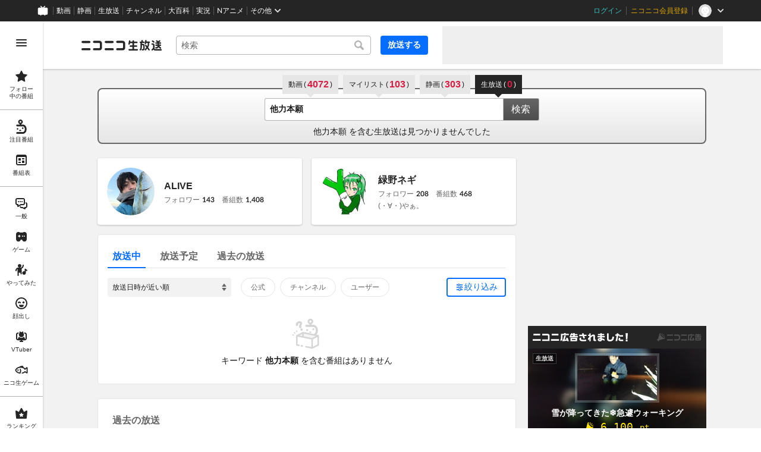

--- FILE ---
content_type: text/html
request_url: https://live.nicovideo.jp/search?keyword=%E4%BB%96%E5%8A%9B%E6%9C%AC%E9%A1%98&sort=point&filter=+%3Aonair%3A&cp_in=lvsrch_onair_sptg
body_size: 21070
content:
<!DOCTYPE html><html data-device-type="pc"><head><meta charSet="utf-8"/><script id="js-InputModeManager" src="https://nicolive.cdn.nimg.jp/relive/party2-bin/input-mode-checker_v18.4.1.09d27.js" async="" defer=""></script><link rel="Shortcut Icon" type="image/x-icon" href="https://nicolive.cdn.nimg.jp/relive/party1-static/images/common/favicon.afada.ico"/><link rel="icon" type="image/x-icon" href="https://nicolive.cdn.nimg.jp/relive/party1-static/images/common/favicon.afada.ico"/><link rel="preload" href="https://nicolive.cdn.nimg.jp/relive/party1-static/vendor/common/lato/latolatin-regular.113f6.woff2" as="font" type="font/woff2" crossorigin="anonymous"/><title>「他力本願」の検索結果 (1ページ目) - ニコニコ生放送</title><meta name="description" content="「他力本願」の検索結果を表示します。"/><meta property="og:title" content="「他力本願」の検索結果 (1ページ目) - ニコニコ生放送"/><meta property="og:description" content="「他力本願」の検索結果を表示します。"/><meta property="og:url" content="https://live.nicovideo.jp/search"/><meta property="og:site_name" content="ニコニコ生放送"/><meta property="og:type" content="website"/><meta property="og:image" content="https://nicolive.cdn.nimg.jp/relive/party1-static/images/common/og-image.406ab.png"/><link rel="alternate" media="only screen and (max-width: 640px)" href="https://sp.live.nicovideo.jp/search?q=%E4%BB%96%E5%8A%9B%E6%9C%AC%E9%A1%98&amp;status=onair"/><link rel="canonical" href="https://live.nicovideo.jp/search?keyword=%E4%BB%96%E5%8A%9B%E6%9C%AC%E9%A1%98&amp;status=onair"/><script>NicoGoogleTagManagerDataLayer = [{"user":{"user_id":null,"login_status":"not_login","member_status":null},"content":{"player_type":null,"category":null,"content_type":null}}];
(function(w,d,s,l,i){w[l]=w[l]||[];w[l].push({'gtm.start':
    new Date().getTime(),event:'gtm.js'});var f=d.getElementsByTagName(s)[0],
    j=d.createElement(s),dl=l!='dataLayer'?'&l='+l:'';j.async=true;j.src=
    'https://www.googletagmanager.com/gtm.js?id='+i+dl;f.parentNode.insertBefore(j,f);
})(window,document,'script','NicoGoogleTagManagerDataLayer','GTM-KXT7G5G');</script><link rel="stylesheet" href="https://nicolive.cdn.nimg.jp/relive/party1-static/vendor/common/m-plus-rounded-1c/bold/font.css"/><link rel="stylesheet" href="https://nicolive.cdn.nimg.jp/relive/party1-static/vendor/common/m-plus-rounded-1c/regular/font.css"/><link rel="stylesheet" href="https://nicolive.cdn.nimg.jp/relive/search/stylesheets/styles.25c1bc556e.css"/><script src="https://nicolive.cdn.nimg.jp/relive/party1-bin/party1-static_v29.4.1.4545d.js" defer="" crossorigin="anonymous"></script><script src="https://nicolive.cdn.nimg.jp/relive/search/scripts/react.2404c5fdc4.js" defer="" crossorigin="anonymous"></script><script src="https://nicolive.cdn.nimg.jp/relive/search/scripts/vendors.1d8619e714.js" defer="" crossorigin="anonymous"></script><script src="https://nicolive.cdn.nimg.jp/relive/search/scripts/nico.649f88872a.js" defer="" crossorigin="anonymous"></script><script src="https://nicolive.cdn.nimg.jp/relive/search/scripts/pc-search.09679322bb.js" defer="" crossorigin="anonymous"></script><script type="text/javascript"> (function(c,l,a,r,i,t,y){
        c[a]=c[a]||function(){(c[a].q=c[a].q||[]).push(arguments)};
        t=l.createElement(r);t.async=1;t.src="https://www.clarity.ms/tag/"+i;
        y=l.getElementsByTagName(r)[0];y.parentNode.insertBefore(t,y);
    })(window, document, "clarity", "script", "cndz8elzty");</script></head><body><noscript><iframe src="https://www.googletagmanager.com/ns.html?id=GTM-KXT7G5G" height="0" width="0" style="display:none;visibility:hidden"></iframe></noscript><div id="root"><link rel="preload" as="image" href="https://secure-dcdn.cdn.nimg.jp/nicoaccount/usericon/2251/22515225.jpg?1768990415"/><link rel="preload" as="image" href="https://secure-dcdn.cdn.nimg.jp/nicoaccount/usericon/709/7092976.jpg?1332663218"/><link rel="preload" as="image" href="https://nicolive.cdn.nimg.jp/relive/party1-static/images/common/empty-common-illust.2f63a.svg"/><link rel="preload" as="image" href="https://listing-thumbnail.live.nicovideo.jp/?url=https%3A%2F%2Fsecure-dcdn.cdn.nimg.jp%2Fcomch%2Fchannel-icon%2F128x128%2Fch2640729.jpg%3F1699289765"/><link rel="preload" as="image" href="https://secure-dcdn.cdn.nimg.jp/comch/channel-icon/128x128/ch2640729.jpg?1699289765"/><link rel="preload" as="image" href="https://listing-thumbnail.live.nicovideo.jp/?url=https%3A%2F%2Fimg.cdn.nimg.jp%2Fs%2Fnicochannel%2Flive%2F2613458%2F90cc8497-a857-4a17-a6d4-316e762ba3fd.jpg%2F128x128l_FFFFFFFF"/><link rel="preload" as="image" href="https://secure-dcdn.cdn.nimg.jp/comch/channel-icon/128x128/ch2613458.jpg?1700047810"/><link rel="preload" as="image" href="https://listing-thumbnail.live.nicovideo.jp/?url=https%3A%2F%2Fimg.cdn.nimg.jp%2Fs%2Fnicochannel%2Flive%2F2631752%2Fa7c3404d-8829-4c62-a219-06282e965ac0.jpg%2F128x128l_FFFFFFFF"/><link rel="preload" as="image" href="https://secure-dcdn.cdn.nimg.jp/comch/channel-icon/128x128/ch2631752.jpg?1699803902"/><div class="___search-page___aiQPG ga-ns-search-page ___list-page___cPFRB ___base-page___UQbgE ___overlay-area___FNo_C overlay-area" data-input-mode="mouse" data-overlay-role="root"><div id="page-top"></div><div class="___common-header___M5Sv_" id="common-header"></div><div class="___side-bar-overlay-area___E0NSG ___side-bar-overlay-area___edEI1 side-bar-overlay-area ___side-bar-overlay-area___KICu0 ___overlay-area___FNo_C overlay-area" data-side-bar-resident="true" data-side-bar-area-size="auto" data-overlay-role="root"><span aria-hidden="true" data-overlay-id="_R_ht_" data-overlay-role="focusHandler" style="z-index:-1;pointer-events:none;outline:none;overflow:hidden;width:1px;height:1px;margin-top:-1px;margin-left:-1px;display:block;position:fixed;top:50%;left:50%;transform:translate(-50%, -50%)" tabindex="0"> </span><span aria-hidden="true" data-overlay-id="_R_ht_" data-overlay-role="focusHandler" style="z-index:-1;pointer-events:none;outline:none;overflow:hidden;width:1px;height:1px;margin-top:-1px;margin-left:-1px;display:block;position:fixed;top:50%;left:50%;transform:translate(-50%, -50%)" tabindex="0"> </span><div class="___inner-content-area___tcsUC inner-content-area"><div class="___page-header-area___Tu8Pc ___page-header-area___s4V8e"><header class="___site-header___ZM6A0 ___site-header___XQ7i7 ga-ns-site-header ___site-header___QuryU"><a class="logo-anchor" href="https://live.nicovideo.jp/" aria-label="ニコニコ生放送"></a><div class="___program-navigation-tool___UqZow program-navigation-tool ___program-navigation-tool___UPGtY program-navigation-tool" data-search-form-focused="false"><form class="___search-form___WrtiM search-form ___search-word-send-form___BUven search-form"><div class="___combo-box___EYol8 combo-box ___search-word-combo-box___EkvSD search-box" role="combobox" aria-haspopup="true" aria-expanded="false"><div class="___popup-area___rbC2y popup-area"><input class="___text-box___jU0U8 text-box ___text-box___xg3pr text-box" aria-label="キーワード" placeholder="検索" autoComplete="off" type="text" value=""/></div></div><button class="___search-button___deRFf search-button" type="button"><svg aria-busy="true" style="display:none"></svg></button></form><a class="___program-broadcast-start-anchor___a7xtW program-broadcast-start-anchor ___program-broadcast-start-anchor___k9Orm" href="https://live.nicovideo.jp/create">放送する</a></div><aside class="ad-banner" id="header-ad"></aside></header><div></div></div><aside class="___ad-billboard___pfvkC ___ad-billboard___B6iIk ga-ns-ad-billboard ___ad-billboard___OHk0g" data-preallocate-space="false"><div id="billboard-ad" class="___billboard___eu39e ga-ns-banner"></div><div id="billboard-ad-close" class="___close-button___ktBK7"></div></aside><div class="___contents-area___ORyk3 ___contents-area___zLUjE"><div class="___search-input-area___gwZEQ"><ul class="___search-tab-list___zQiJD"><li class="___search-tab-item___DXYKg"><a class="___search-tab-anchor___rnmIO" href="https://www.nicovideo.jp/search/%E4%BB%96%E5%8A%9B%E6%9C%AC%E9%A1%98?track=nicolive_keyword"><span class="___service-name___AXeT0">動画</span><span class="___search-count___GvhyP" data-many="true"><span class="___parenthesis___w2mI1">(</span><span class="___search-count-value___VQa5i">4072</span><span class="___parenthesis___w2mI1">)</span></span></a></li><li class="___search-tab-item___DXYKg"><a class="___search-tab-anchor___rnmIO" href="https://www.nicovideo.jp/mylist_search/%E4%BB%96%E5%8A%9B%E6%9C%AC%E9%A1%98?track=nicolive_keyword"><span class="___service-name___AXeT0">マイリスト</span><span class="___search-count___GvhyP" data-many="true"><span class="___parenthesis___w2mI1">(</span><span class="___search-count-value___VQa5i">103</span><span class="___parenthesis___w2mI1">)</span></span></a></li><li class="___search-tab-item___DXYKg"><a class="___search-tab-anchor___rnmIO" href="https://seiga.nicovideo.jp/search/%E4%BB%96%E5%8A%9B%E6%9C%AC%E9%A1%98?track=nicolive_keyword"><span class="___service-name___AXeT0">静画</span><span class="___search-count___GvhyP" data-many="true"><span class="___parenthesis___w2mI1">(</span><span class="___search-count-value___VQa5i">303</span><span class="___parenthesis___w2mI1">)</span></span></a></li><li class="___search-tab-item___DXYKg"><span class="___search-tab-anchor___rnmIO" data-selected="true"><span class="___service-name___AXeT0">生放送</span><span class="___search-count___GvhyP"><span class="___parenthesis___w2mI1">(</span><span class="___search-count-value___VQa5i">0</span><span class="___parenthesis___w2mI1">)</span></span></span></li></ul><form class="___search-form___igHep"><div class="___search-word-combo-box___NHWVn" role="combobox" aria-haspopup="true" aria-expanded="false"><div class="___popup-area___rbC2y popup-area"><input class="___text-box___jU0U8 text-box ___text-box___xg3pr text-box" aria-label="キーワード" placeholder="キーワードやユーザー名で探す" autoComplete="off" type="text" value="他力本願"/></div></div><button type="submit" class="___search-form-submit-button___TfPFT">検索</button></form><div class="___search-result-area___XBXxo"><div class="___search-result___QxEi_"><p class="___search-result-summary___fbrXT"><span class="___keyword___pFFCg">他力本願</span><span class="___message-rest___OYjHp"> を含む生放送は見つかりませんでした</span></p></div></div></div><div class="___search-page-layout___RIWc_"><div class="___search-page-layout-main___GUPwY"><section class="___user-search-result-section___II78p user-search-result-section ga-ns-user-search-result-section ___user-search-result-section___ZFiCK user-search-result-section"><h2>ユーザー検索結果</h2><ul class="___user-card-list___zXzii ___user-card-list___UaQrT user-card-list ga-ns-user-card-list"><li><div class="___user-card___vD7OY user-card"><div class="___user-summary-section___n5PuB user-summary-section ___user-summary-section___FyAyO user-summary-section"><div class="thumbnail-area"><img class="___user-thumbnail___wZyd0 user-thumbnail ___image___csp3G image ___resource___Rvz1I resource" alt="" src="https://secure-dcdn.cdn.nimg.jp/nicoaccount/usericon/2251/22515225.jpg?1768990415"/></div><div class="main-area"><div class="user-information-area"><div class="user-name-area"><span class="___user-name___bhzPk user-name ___user-name___ximuB user-name"><span class="inner-content"><a class="label" href="https://www.nicovideo.jp/user/22515225/live_programs?ref=SearchPage-UserSearchResultSection-UserCardList-Anchor">ALIVE</a></span></span></div><section class="___user-status-section___V11Oe user-status-section ___user-status-section___GM9n9 user-status-section"><div class="___follower-count___HV7Ro follower-count ___statistics-item___RfpEf statistics-item"><span class="___label___aekLP label">フォロワー</span><span class="___number___QCAj0 number" data-value="143">143</span></div><div class="___program-count___CGG97 program-count ___statistics-item___RfpEf statistics-item"><span class="___label___aekLP label">番組数</span><span class="___number___QCAj0 number" data-value="1408">1,408</span></div></section></div></div></div></div></li><li><div class="___user-card___vD7OY user-card"><div class="___user-summary-section___n5PuB user-summary-section ___user-summary-section___FyAyO user-summary-section"><div class="thumbnail-area"><img class="___user-thumbnail___wZyd0 user-thumbnail ___image___csp3G image ___resource___Rvz1I resource" alt="" src="https://secure-dcdn.cdn.nimg.jp/nicoaccount/usericon/709/7092976.jpg?1332663218"/></div><div class="main-area"><div class="user-information-area"><div class="user-name-area"><span class="___user-name___bhzPk user-name ___user-name___ximuB user-name"><span class="inner-content"><a class="label" href="https://www.nicovideo.jp/user/7092976/live_programs?ref=SearchPage-UserSearchResultSection-UserCardList-Anchor">緑野ネギ</a></span></span></div><section class="___user-status-section___V11Oe user-status-section ___user-status-section___GM9n9 user-status-section"><div class="___follower-count___HV7Ro follower-count ___statistics-item___RfpEf statistics-item"><span class="___label___aekLP label">フォロワー</span><span class="___number___QCAj0 number" data-value="208">208</span></div><div class="___program-count___CGG97 program-count ___statistics-item___RfpEf statistics-item"><span class="___label___aekLP label">番組数</span><span class="___number___QCAj0 number" data-value="468">468</span></div></section></div><div class="profile-area"><p class="___profile-content___uRDo4 profile-content">(・∀・)やぁ。</p></div></div></div></div></li></ul></section><div class="___program-search-result___omiL_ program-search-result ga-ns-program-search-result ___program-search-result___S2QRQ"><div class="___search-page-search-header___ZfAVd"><ul class="___search-page-search-header-list___YEiNs"><li class="___search-page-search-header-item___q6083"><label class="___search-page-search-header-button___gv7Bz"><input type="radio" class="___search-page-search-header-button-input___aacNq" form="searchForm" readOnly="" name="status" checked="" value="onair"/><div class="___search-page-search-header-button-content___eKkWo">放送中</div></label></li><li class="___search-page-search-header-item___q6083"><label class="___search-page-search-header-button___gv7Bz"><input type="radio" class="___search-page-search-header-button-input___aacNq" form="searchForm" readOnly="" name="status" value="reserved"/><div class="___search-page-search-header-button-content___eKkWo">放送予定</div></label></li><li class="___search-page-search-header-item___q6083"><label class="___search-page-search-header-button___gv7Bz"><input type="radio" class="___search-page-search-header-button-input___aacNq" form="searchForm" readOnly="" name="status" value="past"/><div class="___search-page-search-header-button-content___eKkWo">過去の放送</div></label></li></ul></div><div class="___search-filter___yXBzT"><select class="___sort-select-box___hq5_w" name="sortOrder" form="searchForm"><option value="recentDesc" label="放送日時が近い順" selected="">放送日時が近い順</option><option value="recentAsc" label="放送日時が遠い順">放送日時が遠い順</option><option value="timeshiftCountDesc" label="タイムシフト予約数が多い順">タイムシフト予約数が多い順</option><option value="timeshiftCountAsc" label="タイムシフト予約数が少ない順">タイムシフト予約数が少ない順</option><option value="viewCountDesc" label="来場者数が多い順">来場者数が多い順</option><option value="viewCountAsc" label="来場者数が少ない順">来場者数が少ない順</option><option value="commentCountDesc" label="コメント数が多い順">コメント数が多い順</option><option value="commentCountAsc" label="コメント数が少ない順">コメント数が少ない順</option><option value="userLevelDesc" label="ユーザーレベルが高い順">ユーザーレベルが高い順</option><option value="userLevelAsc" label="ユーザーレベルが低い順">ユーザーレベルが低い順</option></select><div class="___provider-checkbox-list___DRDGe"><label class="___provider-checkbox___GRe_M"><input form="searchForm" class="___provider-checkbox-input___YiHCT" type="checkbox" name="providerTypes" value="official"/><div class="___provider-checkbox-label-text___VrMRO">公式</div></label><label class="___provider-checkbox___GRe_M"><input form="searchForm" class="___provider-checkbox-input___YiHCT" type="checkbox" name="providerTypes" value="channel"/><div class="___provider-checkbox-label-text___VrMRO">チャンネル</div></label><label class="___provider-checkbox___GRe_M"><input form="searchForm" class="___provider-checkbox-input___YiHCT" type="checkbox" name="providerTypes" value="community"/><div class="___provider-checkbox-label-text___VrMRO">ユーザー</div></label></div><div class="___additional-filter___H6OFM"><button class="___additional-filter-toggle-button___v2wd7" data-selected="false" data-active="false">絞り込み</button></div></div><ul class="___program-card-list___FhfDe"><div class="___result-information___oq_V0" data-code="empty" data-log-level="info"><div class="illustration-area"><img alt="" src="https://nicolive.cdn.nimg.jp/relive/party1-static/images/common/empty-common-illust.2f63a.svg"/></div><p class="reason-message">キーワード <em>他力本願</em> を含む番組はありません</p></div></ul></div><div class="___program-search-result___omiL_ program-search-result ga-ns-program-search-result ___program-search-result___S2QRQ"><div class="___search-page-search-header___ZfAVd"><ul class="___search-page-search-header-list___YEiNs"><li class="___search-page-search-header-item___q6083"><label class="___search-page-search-header-button___gv7Bz"><input type="radio" class="___search-page-search-header-button-input___aacNq" form="searchForm" readOnly="" name="status" value="past"/><div class="___search-page-search-header-button-content___eKkWo">過去の放送</div></label></li></ul></div><ul class="___program-card-list___FhfDe"><li class="___program-card___fbQM4"><a class="___program-card-thumbnail___xfBP9 program-card-thumbnail" href="https://live.nicovideo.jp/watch/lv349330180" data-status-type="ENDED"><img class="___thumbnail___hf4oj thumbnail" alt="" src="https://listing-thumbnail.live.nicovideo.jp/?url=https%3A%2F%2Fsecure-dcdn.cdn.nimg.jp%2Fcomch%2Fchannel-icon%2F128x128%2Fch2640729.jpg%3F1699289765"/><img class="___cover-thumbnail___JL7gM cover-thumbnail" alt=""/><div class="___state___BVpJp state"><span class="___status___sr0pC status" data-status-type="ENDED">公開終了</span></div></a><div class="___program-card-detail___w2qLH"><h1 class="___program-card-title___J1J4Y"><a class="___program-card-title-anchor___NhC05" href="https://live.nicovideo.jp/watch/lv349330180" title="第77回 稲垣成弥公式チャンネル「稲垣成弥の他力本願」"><div class="___program-label-list___xuYbx ___program-label-list___Okk7c program-label-list" data-provider-type="channel" data-pay-program="true"><span class="___program-provider-type-label___D7SVn ___program-label___yPBqP program-label program-provider-type-label" data-provider-type="channel">CH</span><span class="___pay-program-label___RM9wX ___program-label___yPBqP program-label pay-program-label" data-kind="partiallyFree">一部無料</span></div><span class="___program-title-text___IYOe3">第77回 稲垣成弥公式チャンネル「稲垣成弥の他力本願」</span></a></h1><p class="___program-card-description___jU2NE">12月16日（火）19時より配信させて頂きます。当日万が一、時間帯が変更となる場合は稲垣成弥Staf...</p><div class="___program-card-provider___R79QC"><figure class="___program-card-provider-icon___BPWuu"><a class="___program-card-provider-name-link___cNyPH" href="https://ch.nicovideo.jp/ch2640729" target="_blank" rel="noopener"><img class="___program-card-provider-icon-image___MkdEk" src="https://secure-dcdn.cdn.nimg.jp/comch/channel-icon/128x128/ch2640729.jpg?1699289765" alt=""/></a></figure><div class="___program-card-provider-detail___qmb1z"><p class="___program-card-provider-name___UORSd"><a class="___program-card-provider-name-link___cNyPH" href="https://ch.nicovideo.jp/ch2640729" target="_blank" rel="noopener">稲垣成弥公式チャンネル</a></p><a class="___program-card-provider-other-program___jnoSl" href="https://live.nicovideo.jp/search?keyword=%E4%BB%96%E5%8A%9B%E6%9C%AC%E9%A1%98&amp;status=past&amp;disableGrouping=true&amp;channelId=ch2640729">他<!-- -->76<!-- -->件の放送</a></div></div></div><div class="___action-area___bhfyG"><div class="___menu-popup-control___MuSex menu-popup-control"><button class="___toggle-button___Ayew9 toggle-button" aria-controls="_R_6p9jfht_" data-role="button" aria-haspopup="true" aria-expanded="false" aria-pressed="false" aria-label="メニュー" type="button"></button></div></div></li><li class="___program-card___fbQM4"><a class="___program-card-thumbnail___xfBP9 program-card-thumbnail" href="https://live.nicovideo.jp/watch/lv342969562" data-status-type="ENDED"><img class="___thumbnail___hf4oj thumbnail" alt="" src="https://listing-thumbnail.live.nicovideo.jp/?url=https%3A%2F%2Fimg.cdn.nimg.jp%2Fs%2Fnicochannel%2Flive%2F2613458%2F90cc8497-a857-4a17-a6d4-316e762ba3fd.jpg%2F128x128l_FFFFFFFF"/><img class="___cover-thumbnail___JL7gM cover-thumbnail" alt=""/><div class="___state___BVpJp state"><span class="___status___sr0pC status" data-status-type="ENDED">公開終了</span></div></a><div class="___program-card-detail___w2qLH"><h1 class="___program-card-title___J1J4Y"><a class="___program-card-title-anchor___NhC05" href="https://live.nicovideo.jp/watch/lv342969562" title="[会員限定]新幕末ラジオ　第157回"><div class="___program-label-list___xuYbx ___program-label-list___Okk7c program-label-list" data-provider-type="channel" data-pay-program="true"><span class="___program-provider-type-label___D7SVn ___program-label___yPBqP program-label program-provider-type-label" data-provider-type="channel">CH</span><span class="___pay-program-label___RM9wX ___program-label___yPBqP program-label pay-program-label" data-kind="memberFree">会員無料</span></div><span class="___program-title-text___IYOe3">[会員限定]新幕末ラジオ　第157回</span></a></h1><p class="___program-card-description___jU2NE">そろそろアレですかね。ナニです。超。</p><div class="___program-card-provider___R79QC"><figure class="___program-card-provider-icon___BPWuu"><a class="___program-card-provider-name-link___cNyPH" href="https://ch.nicovideo.jp/ch2613458" target="_blank" rel="noopener"><img class="___program-card-provider-icon-image___MkdEk" src="https://secure-dcdn.cdn.nimg.jp/comch/channel-icon/128x128/ch2613458.jpg?1700047810" alt=""/></a></figure><div class="___program-card-provider-detail___qmb1z"><p class="___program-card-provider-name___UORSd"><a class="___program-card-provider-name-link___cNyPH" href="https://ch.nicovideo.jp/ch2613458" target="_blank" rel="noopener">幕末志士</a></p></div></div></div><div class="___action-area___bhfyG"><div class="___menu-popup-control___MuSex menu-popup-control"><button class="___toggle-button___Ayew9 toggle-button" aria-controls="_R_799jfht_" data-role="button" aria-haspopup="true" aria-expanded="false" aria-pressed="false" aria-label="メニュー" type="button"></button></div></div></li><li class="___program-card___fbQM4"><a class="___program-card-thumbnail___xfBP9 program-card-thumbnail" href="https://live.nicovideo.jp/watch/lv331879859" data-status-type="ENDED"><img class="___thumbnail___hf4oj thumbnail" alt="" src="https://listing-thumbnail.live.nicovideo.jp/?url=https%3A%2F%2Fimg.cdn.nimg.jp%2Fs%2Fnicochannel%2Flive%2F2631752%2Fa7c3404d-8829-4c62-a219-06282e965ac0.jpg%2F128x128l_FFFFFFFF"/><img class="___cover-thumbnail___JL7gM cover-thumbnail" alt=""/><div class="___state___BVpJp state"><span class="___status___sr0pC status" data-status-type="ENDED">公開終了</span></div></a><div class="___program-card-detail___w2qLH"><h1 class="___program-card-title___J1J4Y"><a class="___program-card-title-anchor___NhC05" href="https://live.nicovideo.jp/watch/lv331879859" title="【生実況】モンスターハンターライズでサバイバル(＾ﾟωﾟ＾)"><div class="___program-label-list___xuYbx ___program-label-list___Okk7c program-label-list" data-provider-type="channel"><span class="___program-provider-type-label___D7SVn ___program-label___yPBqP program-label program-provider-type-label" data-provider-type="channel">CH</span></div><span class="___program-title-text___IYOe3">【生実況】モンスターハンターライズでサバイバル(＾ﾟωﾟ＾)</span></a></h1><p class="___program-card-description___jU2NE">いろいろと素材が欲しい！(＾ﾟωﾟ＾)
みんなオラに力を分けてくれ！（他力本願）

Twitter:...</p><div class="___program-card-provider___R79QC"><figure class="___program-card-provider-icon___BPWuu"><a class="___program-card-provider-name-link___cNyPH" href="https://ch.nicovideo.jp/ch2631752" target="_blank" rel="noopener"><img class="___program-card-provider-icon-image___MkdEk" src="https://secure-dcdn.cdn.nimg.jp/comch/channel-icon/128x128/ch2631752.jpg?1699803902" alt=""/></a></figure><div class="___program-card-provider-detail___qmb1z"><p class="___program-card-provider-name___UORSd"><a class="___program-card-provider-name-link___cNyPH" href="https://ch.nicovideo.jp/ch2631752" target="_blank" rel="noopener">栗御飯の森</a></p></div></div></div><div class="___action-area___bhfyG"><div class="___menu-popup-control___MuSex menu-popup-control"><button class="___toggle-button___Ayew9 toggle-button" aria-controls="_R_7p9jfht_" data-role="button" aria-haspopup="true" aria-expanded="false" aria-pressed="false" aria-label="メニュー" type="button"></button></div></div></li></ul></div><div class="___program-search-result___omiL_ program-search-result ga-ns-program-search-result ___program-search-result___S2QRQ"><div class="___search-page-search-header___ZfAVd"><ul class="___search-page-search-header-list___YEiNs"><li class="___search-page-search-header-item___q6083"><label class="___search-page-search-header-button___gv7Bz"><input type="radio" class="___search-page-search-header-button-input___aacNq" form="searchForm" readOnly="" name="status" value="reserved"/><div class="___search-page-search-header-button-content___eKkWo">放送予定</div></label></li></ul></div><ul class="___program-card-list___FhfDe"><li class="___program-card___fbQM4"><a class="___program-card-thumbnail___xfBP9 program-card-thumbnail" href="https://live.nicovideo.jp/watch/lv349686732" data-status-type="RELEASED"><img class="___thumbnail___hf4oj thumbnail" alt="" src="https://listing-thumbnail.live.nicovideo.jp/?url=https%3A%2F%2Fsecure-dcdn.cdn.nimg.jp%2Fcomch%2Fchannel-icon%2F128x128%2Fch2640729.jpg%3F1699289765"/><img class="___cover-thumbnail___JL7gM cover-thumbnail" alt=""/><div class="___state___BVpJp state"><span class="___status___sr0pC status" data-status-type="RELEASED">放送予定</span></div></a><div class="___program-card-detail___w2qLH"><h1 class="___program-card-title___J1J4Y"><a class="___program-card-title-anchor___NhC05" href="https://live.nicovideo.jp/watch/lv349686732" title="第78回 稲垣成弥公式チャンネル「稲垣成弥の他力本願」"><div class="___program-label-list___xuYbx ___program-label-list___Okk7c program-label-list" data-provider-type="channel" data-pay-program="true"><span class="___program-provider-type-label___D7SVn ___program-label___yPBqP program-label program-provider-type-label" data-provider-type="channel">CH</span><span class="___pay-program-label___RM9wX ___program-label___yPBqP program-label pay-program-label" data-kind="memberFree">会員無料</span></div><span class="___program-title-text___IYOe3">第78回 稲垣成弥公式チャンネル「稲垣成弥の他力本願」</span></a></h1><p class="___program-card-description___jU2NE">1月27日（火）18時より配信させて頂きます。先月と開始時間が異なりますのでお気を付けくださいませ。...</p><div class="___program-card-provider___R79QC"><figure class="___program-card-provider-icon___BPWuu"><a class="___program-card-provider-name-link___cNyPH" href="https://ch.nicovideo.jp/ch2640729" target="_blank" rel="noopener"><img class="___program-card-provider-icon-image___MkdEk" src="https://secure-dcdn.cdn.nimg.jp/comch/channel-icon/128x128/ch2640729.jpg?1699289765" alt=""/></a></figure><div class="___program-card-provider-detail___qmb1z"><p class="___program-card-provider-name___UORSd"><a class="___program-card-provider-name-link___cNyPH" href="https://ch.nicovideo.jp/ch2640729" target="_blank" rel="noopener">稲垣成弥公式チャンネル</a></p></div></div></div><div class="___action-area___bhfyG"><div class="___menu-popup-control___MuSex menu-popup-control"><button class="___toggle-button___Ayew9 toggle-button" aria-controls="_R_3ppjfht_" data-role="button" aria-haspopup="true" aria-expanded="false" aria-pressed="false" aria-label="メニュー" type="button"></button></div></div></li></ul></div></div><div class="___search-page-layout-sub___QcNnb"><aside class="___side-banner-north___N1GvR ___side-banner___OdcEE" id="side-banner-north"></aside><aside class="___side-banner-south___Bblr4 ___side-banner___OdcEE" id="side-banner-south"></aside></div></div></div><div class="___footer-area___G1O7a ___footer-area___Y1k1R ___footer-area___dak15"><aside class="___ad-footer___FBnmy ___ad-footer___GDbrS ga-ns-ad-footer" id="footer-ad"></aside><nav class="___site-utility-footer___bgh5t ___site-utility-footer___B_Est ___site-utility-footer___JzX1p ga-ns-site-utility-footer ___site-utility-footer___jMAkt"><a class="___page-top-anchor___EECF0" href="#page-top">Page Top</a><a class="___feedback-anchor___bvDbz feedback-anchor" href="https://www.nicovideo.jp/feedback/live_search" target="_blank" rel="noopener">フィードバック</a></nav></div><div class="___page-footer-area___YMUUq ___page-footer-area___L_nlW ___page-footer-area___QUBk7"><div class="___site-footer____YKJo ___site-footer___AkMWQ ga-ns-site-footer ___site-footer___bNgP6"><ul class="___section-menu___KU_tz"><li><ul class="___menu-section___gMHHw"><li><a class="___menu-item-anchor___o8g4E" href="https://qa.nicovideo.jp/faq/show/5008?site_domain=default" target="_blank" rel="noopener">ご意見・ご要望</a></li><li><a class="___menu-item-anchor___o8g4E" href="https://qa.nicovideo.jp/faq/show/15833?site_domain=default" target="_blank" rel="noopener">不具合報告</a></li><li><a class="___menu-item-anchor___o8g4E" href="https://qa.nicovideo.jp/category/show/417?site_domain=default" target="_blank" rel="noopener">ヘルプ</a></li><li><a class="___menu-item-anchor___o8g4E" href="https://qa.nicovideo.jp/faq/show/1112?site_domain=default" target="_blank" rel="noopener">動作環境</a></li><li><a class="___menu-item-anchor___o8g4E" href="https://site.live.nicovideo.jp/rule.html" target="_blank" rel="noopener">利用規約</a></li><li><a class="___menu-item-anchor___o8g4E" href="https://site.live.nicovideo.jp/help/guideline.pdf" target="_blank" rel="noopener">ガイドライン(PDF)</a></li></ul></li><li><ul class="___menu-section___gMHHw"><li><a class="___menu-item-anchor___o8g4E" href="https://site.live.nicovideo.jp/watch.html" target="_blank" rel="noopener">視聴の楽しみ方</a></li><li><a class="___menu-item-anchor___o8g4E" href="https://site.live.nicovideo.jp/broadcast.html" target="_blank" rel="noopener">放送をするには</a></li><li><a class="___menu-item-anchor___o8g4E" href="https://site.live.nicovideo.jp/cruise.html?ref=footer" target="_blank" rel="noopener">ニコ生クルーズ</a></li></ul></li><li><ul class="___menu-section___gMHHw"><li><a class="___menu-item-anchor___o8g4E" href="http://rcp-smile.nicovideo.jp/static/rule/" target="_blank" rel="noopener">権利者法人の皆様へ</a></li><li><a class="___menu-item-anchor___o8g4E" href="https://license-search.nicovideo.jp/" target="_blank" rel="noopener">生放送に使用できる音源の検索</a></li><li><a class="___menu-item-anchor___o8g4E" href="https://ch.nicovideo.jp/start" target="_blank" rel="noopener">団体・企業ページ開設について</a></li></ul></li><li><ul class="___menu-section___gMHHw"><li><a class="___menu-item-anchor___o8g4E" href="https://site.nicovideo.jp/sales_ads/ad_product/?ref=live_footer" target="_blank" rel="noopener">広告出稿に関して</a></li><li><a class="___menu-item-anchor___o8g4E" href="https://qa.nicovideo.jp/faq/show/23466?site_domain=default" target="_blank" rel="noopener">任天堂著作物の利用に関するガイドライン</a></li></ul></li></ul><small class="___copyright___fCKRr">© DWANGO Co., Ltd.</small></div></div></div><span aria-hidden="true" data-overlay-id="_R_ht_" data-overlay-role="focusHandler" style="z-index:-1;pointer-events:none;outline:none;overflow:hidden;width:1px;height:1px;margin-top:-1px;margin-left:-1px;display:block;position:fixed;top:50%;left:50%;transform:translate(-50%, -50%)" tabindex="0"> </span><span aria-hidden="true" data-overlay-id="_R_ht_" data-overlay-role="focusHandler" style="z-index:-1;pointer-events:none;outline:none;overflow:hidden;width:1px;height:1px;margin-top:-1px;margin-left:-1px;display:block;position:fixed;top:50%;left:50%;transform:translate(-50%, -50%)" tabindex="0"> </span><div class="___overlay___LN54c overlay" data-overlay-role="cover"></div><div class="___overlay-layer-area___KFNBX ___overlay-area___FNo_C overlay-area overlay-layer-area" data-overlay-role="root"><div class="___outer-content-area___iIyQY outer-content-area"><div class="___side-bar-area___g2IeQ side-bar-area"><div class="___fpnr-menu-panel-area___qVuxQ" data-fpnr-menu-panel-rendering-area="true"></div><div class="___color-theme-setting-menu-area___ssi7N" data-color-theme-setting-menu-rendering-area="true"></div></div></div></div></div><div data-fullscreen-namespace="base-page" class="___feedback-area___D6_u7 ___feedback-area___BxwfV feedback-area"><div class="___snack-bar___coD8Z ___snack-bar___u96SF ___snack-bar___z_1sg" aria-hidden="true" data-update-version="1"></div></div></div><div class="___tooltip-layer___qdOIV tooltip-layer" style="position:fixed;top:0;left:0;pointer-events:none;z-index:9999"><div class="___tooltip___W8NzW tooltip"></div></div></div><script id="embedded-data" data-props="{&quot;userMute&quot;:{&quot;targets&quot;:[]},&quot;site&quot;:{&quot;locale&quot;:&quot;ja_JP&quot;,&quot;currentRootRelativeUrl&quot;:&quot;&quot;,&quot;nicolive&quot;:{&quot;baseUrl&quot;:{&quot;pc&quot;:&quot;https://live.nicovideo.jp/&quot;,&quot;sp&quot;:&quot;https://sp.live.nicovideo.jp/&quot;}},&quot;serverTime&quot;:1769027098081,&quot;apiBaseUrl&quot;:&quot;https://live.nicovideo.jp/&quot;,&quot;pollingApiBaseUrl&quot;:&quot;https://papi.live.nicovideo.jp/&quot;,&quot;staticResourceBaseUrl&quot;:&quot;https://nicolive.cdn.nimg.jp/relive/search/&quot;,&quot;topPageUrl&quot;:&quot;https://live.nicovideo.jp/&quot;,&quot;programCreatePageUrl&quot;:&quot;https://live.nicovideo.jp/create&quot;,&quot;programEditPageUrl&quot;:&quot;https://live.nicovideo.jp/edit&quot;,&quot;myPageUrl&quot;:&quot;https://live.nicovideo.jp/my&quot;,&quot;rankingPageUrl&quot;:&quot;https://live.nicovideo.jp/ranking&quot;,&quot;searchPageUrl&quot;:&quot;https://live.nicovideo.jp/search&quot;,&quot;focusPageUrl&quot;:&quot;https://live.nicovideo.jp/focus&quot;,&quot;followedProgramsPageUrl&quot;:&quot;https://live.nicovideo.jp/follow&quot;,&quot;timetablePageUrl&quot;:&quot;https://live.nicovideo.jp/timetable&quot;,&quot;programArchivePageUrl&quot;:&quot;https://live.nicovideo.jp/watch/archive&quot;,&quot;programWatchPageUrl&quot;:&quot;https://live.nicovideo.jp/watch/&quot;,&quot;recentPageUrl&quot;:&quot;https://live.nicovideo.jp/recent&quot;,&quot;namaGamePageUrl&quot;:&quot;https://site.live.nicovideo.jp/recent/namagame.html&quot;,&quot;familyService&quot;:{&quot;account&quot;:{&quot;loginPageUrl&quot;:&quot;https://account.nicovideo.jp/login&quot;,&quot;logoutPageUrl&quot;:&quot;https://live.nicovideo.jp/logout&quot;,&quot;accountRegistrationPageUrl&quot;:&quot;https://account.nicovideo.jp/register&quot;,&quot;accountSettingPageUrl&quot;:&quot;https://account.nicovideo.jp/my/account&quot;,&quot;premiumMemberRegistrationPageUrl&quot;:&quot;https://account.nicovideo.jp/premium/register&quot;,&quot;contactsPageUrl&quot;:&quot;https://account.nicovideo.jp/my/contacts&quot;,&quot;verifyEmailsPageUrl&quot;:&quot;&quot;,&quot;profileRegistrationPageUrl&quot;:&quot;&quot;,&quot;trackingParams&quot;:{&quot;siteId&quot;:&quot;nicolive&quot;,&quot;pageId&quot;:&quot;search&quot;,&quot;mode&quot;:&quot;landing&quot;},&quot;premiumMeritPageUrl&quot;:&quot;https://premium.nicovideo.jp/&quot;,&quot;securitySettingPageUrl&quot;:&quot;&quot;},&quot;app&quot;:{&quot;topPageUrl&quot;:&quot;https://app.nicovideo.jp/&quot;},&quot;channel&quot;:{&quot;topPageUrl&quot;:&quot;https://ch.nicovideo.jp/&quot;,&quot;forOrganizationAndCompanyPageUrl&quot;:&quot;https://ch.nicovideo.jp/start&quot;,&quot;publicApiBaseUrl&quot;:&quot;https://public-api.ch.nicovideo.jp/&quot;},&quot;commons&quot;:{&quot;topPageUrl&quot;:&quot;https://commons.nicovideo.jp/&quot;,&quot;cpp&quot;:{&quot;frontApiBaseUrl&quot;:&quot;https://public-api.commons.nicovideo.jp/&quot;}},&quot;dic&quot;:{&quot;topPageUrl&quot;:&quot;https://dic.nicovideo.jp/&quot;},&quot;gift&quot;:{&quot;topPageUrl&quot;:&quot;https://gift.nicovideo.jp&quot;},&quot;help&quot;:{&quot;liveHelpPageUrl&quot;:&quot;https://qa.nicovideo.jp/category/show/417?site_domain=default&quot;,&quot;systemRequirementsPageUrl&quot;:&quot;https://qa.nicovideo.jp/faq/show/1112?site_domain=default&quot;,&quot;nintendoGuidelinePageUrl&quot;:&quot;https://qa.nicovideo.jp/faq/show/23466?site_domain=default&quot;},&quot;ichiba&quot;:{&quot;topPageUrl&quot;:&quot;https://ichiba.nicovideo.jp/&quot;},&quot;news&quot;:{&quot;topPageUrl&quot;:&quot;https://news.nicovideo.jp/&quot;},&quot;nicoad&quot;:{&quot;topPageUrl&quot;:&quot;https://nicoad.nicovideo.jp/&quot;},&quot;niconico&quot;:{&quot;topPageUrl&quot;:&quot;https://www.nicovideo.jp/&quot;,&quot;userPageBaseUrl&quot;:&quot;https://www.nicovideo.jp/user&quot;},&quot;point&quot;:{&quot;topPageUrl&quot;:&quot;https://point.nicovideo.jp/index/bank/&quot;,&quot;purchasePageUrl&quot;:&quot;https://point.nicovideo.jp/index/asp/purchase_point&quot;},&quot;seiga&quot;:{&quot;topPageUrl&quot;:&quot;https://seiga.nicovideo.jp/&quot;,&quot;seigaPageBaseUrl&quot;:&quot;&quot;,&quot;comicPageBaseUrl&quot;:&quot;&quot;},&quot;site&quot;:{&quot;salesAdvertisingPageUrl&quot;:&quot;https://site.nicovideo.jp/sales_ads/ad_product/?ref=live_footer&quot;,&quot;liveAppDownloadPageUrl&quot;:&quot;&quot;,&quot;videoPremiereIntroductionPageUrl&quot;:&quot;https://site.nicovideo.jp/video_live_enjoy/&quot;,&quot;creatorMonetizationInformationPageUrl&quot;:&quot;&quot;},&quot;solid&quot;:{&quot;topPageUrl&quot;:&quot;https://3d.nicovideo.jp/&quot;},&quot;video&quot;:{&quot;topPageUrl&quot;:&quot;https://www.nicovideo.jp/video_top&quot;,&quot;myPageUrl&quot;:&quot;https://www.nicovideo.jp/my&quot;,&quot;uploadedVideoListPageUrl&quot;:&quot;https://garage.nicovideo.jp/niconico-garage/video/videos&quot;,&quot;watchPageBaseUrl&quot;:&quot;https://www.nicovideo.jp/watch&quot;,&quot;liveWatchHistoryPageUrl&quot;:&quot;https://www.nicovideo.jp/my/history/live&quot;,&quot;ownedTicketsPageUrl&quot;:&quot;https://www.nicovideo.jp/my/history/owned-tickets&quot;,&quot;purchasedSerialsPageUrl&quot;:&quot;https://www.nicovideo.jp/my/history/purchased-serials&quot;,&quot;timeshiftReservationsPageUrl&quot;:&quot;https://www.nicovideo.jp/my/timeshift-reservations&quot;,&quot;myBroadcastHistoryPageUrl&quot;:&quot;https://garage.nicovideo.jp/niconico-garage/live/history&quot;,&quot;programModeratorManagementPageUrl&quot;:&quot;https://garage.nicovideo.jp/niconico-garage/live/moderators&quot;},&quot;faq&quot;:{&quot;pageUrl&quot;:&quot;https://qa.nicovideo.jp/faq/show/5008?site_domain=default&quot;},&quot;bugreport&quot;:{&quot;pageUrl&quot;:&quot;https://qa.nicovideo.jp/faq/show/15833?site_domain=default&quot;},&quot;rightsControlProgram&quot;:{&quot;pageUrl&quot;:&quot;http://rcp-smile.nicovideo.jp/static/rule/&quot;},&quot;licenseSearch&quot;:{&quot;pageUrl&quot;:&quot;https://license-search.nicovideo.jp/&quot;},&quot;search&quot;:{&quot;suggestionApiUrl&quot;:&quot;https://sug.search.nicovideo.jp/&quot;},&quot;nicoex&quot;:{&quot;apiBaseUrl&quot;:&quot;&quot;},&quot;superichiba&quot;:{&quot;apiBaseUrl&quot;:&quot;&quot;,&quot;launchApiBaseUrl&quot;:&quot;&quot;,&quot;oroshiuriIchibaBaseUrl&quot;:&quot;&quot;},&quot;nAir&quot;:{&quot;topPageUrl&quot;:&quot;&quot;},&quot;akashic&quot;:{&quot;untrustedFrameUrl&quot;:&quot;&quot;},&quot;emotion&quot;:{&quot;baseUrl&quot;:&quot;&quot;},&quot;creatorSupport&quot;:{&quot;supporterRegistrationBaseUrl&quot;:&quot;https://creator-support.nicovideo.jp/registration&quot;},&quot;nicokoken&quot;:{&quot;topPageUrl&quot;:&quot;https://koken.nicovideo.jp/&quot;,&quot;helpPageUrl&quot;:&quot;&quot;},&quot;muteStore&quot;:{&quot;apiBaseUrl&quot;:&quot;https://mute-api.nicovideo.jp&quot;},&quot;astral&quot;:{&quot;watchEventLogBaseUrl&quot;:&quot;&quot;,&quot;sendLogAsTest&quot;:false},&quot;income&quot;:{&quot;topPageUrl&quot;:&quot;&quot;},&quot;nicoJk&quot;:{&quot;topPageUrl&quot;:&quot;https://originalnews.nico/464285&quot;},&quot;nAnime&quot;:{&quot;topPageUrl&quot;:&quot;https://anime.nicovideo.jp/live/index.html&quot;},&quot;mjk&quot;:{&quot;apiBaseUrl&quot;:&quot;https://mjk.nicovideo.jp/&quot;}},&quot;environments&quot;:{&quot;runningMode&quot;:&quot;client&quot;},&quot;relive&quot;:{&quot;apiBaseUrl&quot;:&quot;https://live2.nicovideo.jp/&quot;,&quot;channelApiBaseUrl&quot;:&quot;https://channel.live2.nicovideo.jp/&quot;},&quot;information&quot;:{&quot;maintenanceInformationPageUrl&quot;:&quot;&quot;},&quot;rule&quot;:{&quot;agreementPageUrl&quot;:&quot;https://site.live.nicovideo.jp/rule.html&quot;,&quot;guidelinePageUrl&quot;:&quot;https://site.live.nicovideo.jp/help/guideline.pdf&quot;},&quot;spec&quot;:{&quot;watchUsageAndDevicePageUrl&quot;:&quot;https://site.live.nicovideo.jp/watch.html&quot;,&quot;broadcastUsageDevicePageUrl&quot;:&quot;https://site.live.nicovideo.jp/broadcast.html&quot;,&quot;broadcastTutorialPageUrl&quot;:&quot;https://site.live.nicovideo.jp/broadcast_tutorial/index.html&quot;,&quot;cruisePageUrl&quot;:&quot;https://site.live.nicovideo.jp/cruise.html&quot;},&quot;ad&quot;:{&quot;adsApiBaseUrl&quot;:&quot;https://ads.nicovideo.jp/&quot;},&quot;recommendReactionLog&quot;:{&quot;publicApiBaseUrl&quot;:&quot;https://log.recommend.nicovideo.jp&quot;},&quot;frontendId&quot;:9,&quot;frontendVersion&quot;:&quot;19.9.3&quot;,&quot;party1staticBaseUrl&quot;:&quot;https://nicolive.cdn.nimg.jp/relive/party1-static/&quot;,&quot;party1binBaseUrl&quot;:&quot;https://nicolive.cdn.nimg.jp/relive/party1-bin/&quot;,&quot;party2binBaseUrl&quot;:&quot;https://nicolive.cdn.nimg.jp/relive/party2-bin/&quot;,&quot;gift&quot;:{&quot;cantOpenPageCausedAdBlockHelpPageUrl&quot;:&quot;https://qa.nicovideo.jp/faq/show/15454?site_domain=default&quot;},&quot;creatorPromotionProgram&quot;:{&quot;registrationHelpPageUrl&quot;:&quot;https://qa.nicovideo.jp/faq/show/78?site_domain=default&quot;},&quot;stream&quot;:{&quot;lowLatencyHelpPageUrl&quot;:&quot;https://qa.nicovideo.jp/faq/show/14782?site_domain=default&quot;},&quot;performance&quot;:{&quot;commentRender&quot;:{&quot;liteModeHelpPageUrl&quot;:&quot;https://qa.nicovideo.jp/faq/show/10281?site_domain=default&quot;}},&quot;nico&quot;:{&quot;webPushNotificationReceiveSettingHelpPageUrl&quot;:&quot;https://qa.nicovideo.jp/faq/show/9218?site_domain=default&quot;},&quot;akashic&quot;:{&quot;switchRenderHelpPageUrl&quot;:&quot;https://qa.nicovideo.jp/faq/show/13973?site_domain=default&quot;},&quot;device&quot;:{&quot;watchOnPlayStation4HelpPageUrl&quot;:&quot;https://qa.nicovideo.jp/faq/show/133?site_domain=default&quot;,&quot;safariCantWatchHelpPageUrl&quot;:&quot;https://qa.nicovideo.jp/faq/show/9448?site_domain=default&quot;},&quot;frontendPublicApiUrl&quot;:&quot;https://live.nicovideo.jp/front/api/&quot;,&quot;nicoCommonHeaderResourceBaseUrl&quot;:&quot;https://common-header.nimg.jp&quot;,&quot;authony&quot;:{&quot;apiBaseUrl&quot;:&quot;https://api.live2.nicovideo.jp/&quot;},&quot;payment&quot;:{&quot;eventPageBaseUrl&quot;:&quot;https://secure.live.nicovideo.jp/event/&quot;,&quot;productPageBaseUrl&quot;:&quot;https://secure.live.nicovideo.jp/product/&quot;},&quot;externalWatch&quot;:{&quot;baseUrl&quot;:&quot;https://ext.live.nicovideo.jp/watch/&quot;},&quot;channelRegistration&quot;:{&quot;multiSubscriptionWithPremiumBenefitHelpPageUrl&quot;:&quot;https://blog.nicovideo.jp/niconews/144493.html&quot;},&quot;broadcastRequest&quot;:{&quot;apiBaseUrl&quot;:&quot;&quot;},&quot;konomiTag&quot;:{&quot;usageHelpPageUrl&quot;:&quot;https://qa.nicovideo.jp/faq/show/16715?site_domain=default&quot;},&quot;dcdn&quot;:{&quot;logGifUrl&quot;:&quot;https://dcdn.cdn.nicovideo.jp/shared_httpd/log.gif&quot;,&quot;baseUrl&quot;:&quot;https://secure-dcdn.cdn.nimg.jp/&quot;},&quot;feedbackPageUrl&quot;:&quot;https://www.nicovideo.jp/feedback/live_search&quot;,&quot;defaultUserIconUrl&quot;:{&quot;50x50&quot;:&quot;https://secure-dcdn.cdn.nimg.jp/nicoaccount/usericon/defaults/blank_s.jpg&quot;,&quot;150x150&quot;:&quot;https://secure-dcdn.cdn.nimg.jp/nicoaccount/usericon/defaults/blank.jpg&quot;}},&quot;user&quot;:{&quot;isLoggedIn&quot;:false,&quot;accountType&quot;:&quot;non&quot;,&quot;isOperator&quot;:false,&quot;isBroadcaster&quot;:false,&quot;premiumOrigin&quot;:&quot;0&quot;,&quot;permissions&quot;:[],&quot;isMailRegistered&quot;:false,&quot;isProfileRegistered&quot;:false,&quot;isMobileMailAddressRegistered&quot;:false,&quot;isExplicitlyLoginable&quot;:false,&quot;nicosid&quot;:&quot;1769027098.725657026&quot;,&quot;superichiba&quot;:{&quot;deletable&quot;:false,&quot;hasBroadcasterRole&quot;:false},&quot;isCrawler&quot;:false,&quot;allowSensitiveContents&quot;:false},&quot;googleAnalytics&quot;:{&quot;shouldSampling&quot;:true,&quot;rate&quot;:0.1},&quot;view&quot;:{&quot;pageName&quot;:&quot;SearchPage&quot;,&quot;siteHeader2&quot;:{&quot;sideBarResident&quot;:true,&quot;programNavigationTool&quot;:{&quot;lazyLoading&quot;:false},&quot;itemList&quot;:[&quot;broadcastStartAnchor&quot;]},&quot;userFollowedProgramNotificationReader&quot;:{&quot;autoUpdate&quot;:{&quot;enabled&quot;:true,&quot;intervalMs&quot;:60000},&quot;followedOnairProgramNotification&quot;:{&quot;newNotificationExists&quot;:false,&quot;followedOnairProgramCount&quot;:0},&quot;panel&quot;:{&quot;isProgramListFetchFailed&quot;:false,&quot;followedOnairPrograms&quot;:[]},&quot;isFetchingFollowedOnairPrograms&quot;:false,&quot;nextUrl&quot;:&quot;/search&quot;},&quot;sideBarOverlayArea&quot;:{&quot;resident&quot;:true,&quot;initialShrinking&quot;:false,&quot;siteSideBar&quot;:{&quot;selectedItem&quot;:{&quot;pageKind&quot;:&quot;search&quot;}}},&quot;siteFooter&quot;:{},&quot;ad&quot;:{&quot;adsJsUrl&quot;:&quot;https://res.ads.nicovideo.jp/assets/js/ads2.js?ref=live&quot;,&quot;billboard&quot;:{&quot;presetAds&quot;:[{&quot;bannerid&quot;:88190,&quot;contenttype&quot;:&quot;nil&quot;,&quot;filename&quot;:&quot;&quot;,&quot;url&quot;:&quot;&quot;,&quot;bannertext&quot;:&quot;&quot;,&quot;append&quot;:&quot;&quot;,&quot;parameters&quot;:&quot;&quot;,&quot;width&quot;:0,&quot;height&quot;:0,&quot;use_adaptive_height&quot;:0,&quot;campaignid&quot;:74776,&quot;views&quot;:-1,&quot;interlock_campaign_id&quot;:0,&quot;weight&quot;:1000,&quot;rotation_priority&quot;:null,&quot;uselazyload&quot;:false,&quot;zoneid&quot;:1178,&quot;imp_track_urls&quot;:[]}],&quot;keyword&quot;:&quot;他力本願&quot;},&quot;forcePreallocateSpace&quot;:false,&quot;nicoadWidgetJsUrl&quot;:&quot;https://secure-dcdn.cdn.nimg.jp/nicoad/res/nicoad-widget.js&quot;},&quot;searchPageLayoutMain&quot;:{&quot;userSearchResultSection&quot;:{&quot;users&quot;:[{&quot;contentId&quot;:22515225,&quot;nickname&quot;:&quot;ALIVE&quot;,&quot;description&quot;:&quot;&quot;,&quot;iconUrl150x150&quot;:&quot;https://secure-dcdn.cdn.nimg.jp/nicoaccount/usericon/2251/22515225.jpg?1768990415&quot;,&quot;iconUrl50x50&quot;:&quot;https://secure-dcdn.cdn.nimg.jp/nicoaccount/usericon/s/2251/22515225.jpg?1768990415&quot;,&quot;followerCount&quot;:143,&quot;liveCount&quot;:1408},{&quot;contentId&quot;:7092976,&quot;nickname&quot;:&quot;緑野ネギ&quot;,&quot;description&quot;:&quot;(・∀・)やぁ。&lt;br&gt;&quot;,&quot;iconUrl150x150&quot;:&quot;https://secure-dcdn.cdn.nimg.jp/nicoaccount/usericon/709/7092976.jpg?1332663218&quot;,&quot;iconUrl50x50&quot;:&quot;https://secure-dcdn.cdn.nimg.jp/nicoaccount/usericon/s/709/7092976.jpg?1332663218&quot;,&quot;followerCount&quot;:208,&quot;liveCount&quot;:468}]}}},&quot;searchResult&quot;:{&quot;condition&quot;:{&quot;keyword&quot;:&quot;他力本願&quot;,&quot;programStatusType&quot;:&quot;onair&quot;,&quot;sortOption&quot;:&quot;recentDesc&quot;,&quot;providerTypes&quot;:[],&quot;isTagSearch&quot;:false,&quot;hideTimeshiftExpired&quot;:false,&quot;disableGrouping&quot;:false,&quot;page&quot;:1,&quot;inputKeywordOnly&quot;:false},&quot;maybeWord&quot;:null,&quot;maybeUsed&quot;:false,&quot;programs&quot;:{&quot;onair&quot;:[],&quot;past&quot;:[{&quot;title&quot;:&quot;第77回 稲垣成弥公式チャンネル「稲垣成弥の他力本願」&quot;,&quot;listingThumbnail&quot;:&quot;https://listing-thumbnail.live.nicovideo.jp/?url=https%3A%2F%2Fsecure-dcdn.cdn.nimg.jp%2Fcomch%2Fchannel-icon%2F128x128%2Fch2640729.jpg%3F1699289765&quot;,&quot;watchPageUrl&quot;:&quot;https://live.nicovideo.jp/watch/lv349330180&quot;,&quot;providerType&quot;:&quot;channel&quot;,&quot;isFollowerOnly&quot;:false,&quot;socialGroup&quot;:{&quot;id&quot;:&quot;ch2640729&quot;,&quot;name&quot;:&quot;稲垣成弥公式チャンネル&quot;,&quot;thumbnailUrl&quot;:&quot;https://secure-dcdn.cdn.nimg.jp/comch/channel-icon/128x128/ch2640729.jpg?1699289765&quot;},&quot;timeshift&quot;:{&quot;isPlayable&quot;:false,&quot;isReservable&quot;:false},&quot;isTrialStreamShown&quot;:true,&quot;isTrialStreamEnabled&quot;:true,&quot;description&quot;:&quot;12月16日（火）19時より配信させて頂きます。当日万が一、時間帯が変更となる場合は稲垣成弥Staf...&quot;,&quot;otherProgramCount&quot;:76,&quot;nicoliveProgramId&quot;:&quot;lv349330180&quot;,&quot;isMemberFree&quot;:true,&quot;payment&quot;:true,&quot;beginTime&quot;:1765879200,&quot;endTime&quot;:1765883095,&quot;openTime&quot;:null,&quot;scheduledEndTime&quot;:1765883095,&quot;status&quot;:&quot;ENDED&quot;,&quot;supplier&quot;:{&quot;name&quot;:&quot;株式会社APSARA&quot;},&quot;statistics&quot;:{&quot;watchCount&quot;:549,&quot;commentCount&quot;:1734,&quot;timeshiftReservationCount&quot;:40}},{&quot;title&quot;:&quot;[会員限定]新幕末ラジオ　第157回&quot;,&quot;listingThumbnail&quot;:&quot;https://listing-thumbnail.live.nicovideo.jp/?url=https%3A%2F%2Fimg.cdn.nimg.jp%2Fs%2Fnicochannel%2Flive%2F2613458%2F90cc8497-a857-4a17-a6d4-316e762ba3fd.jpg%2F128x128l_FFFFFFFF&quot;,&quot;watchPageUrl&quot;:&quot;https://live.nicovideo.jp/watch/lv342969562&quot;,&quot;providerType&quot;:&quot;channel&quot;,&quot;isFollowerOnly&quot;:false,&quot;socialGroup&quot;:{&quot;id&quot;:&quot;ch2613458&quot;,&quot;name&quot;:&quot;幕末志士&quot;,&quot;thumbnailUrl&quot;:&quot;https://secure-dcdn.cdn.nimg.jp/comch/channel-icon/128x128/ch2613458.jpg?1700047810&quot;},&quot;timeshift&quot;:{&quot;isPlayable&quot;:false,&quot;isReservable&quot;:false},&quot;isTrialStreamShown&quot;:false,&quot;isTrialStreamEnabled&quot;:true,&quot;description&quot;:&quot;そろそろアレですかね。ナニです。超。&quot;,&quot;otherProgramCount&quot;:0,&quot;nicoliveProgramId&quot;:&quot;lv342969562&quot;,&quot;isMemberFree&quot;:true,&quot;payment&quot;:true,&quot;beginTime&quot;:1698490800,&quot;endTime&quot;:1698497116,&quot;openTime&quot;:null,&quot;scheduledEndTime&quot;:1698497116,&quot;status&quot;:&quot;ENDED&quot;,&quot;supplier&quot;:{&quot;name&quot;:&quot;幕末志士&quot;},&quot;statistics&quot;:{&quot;watchCount&quot;:9249,&quot;commentCount&quot;:10297,&quot;timeshiftReservationCount&quot;:990}},{&quot;title&quot;:&quot;【生実況】モンスターハンターライズでサバイバル(＾ﾟωﾟ＾)&quot;,&quot;listingThumbnail&quot;:&quot;https://listing-thumbnail.live.nicovideo.jp/?url=https%3A%2F%2Fimg.cdn.nimg.jp%2Fs%2Fnicochannel%2Flive%2F2631752%2Fa7c3404d-8829-4c62-a219-06282e965ac0.jpg%2F128x128l_FFFFFFFF&quot;,&quot;watchPageUrl&quot;:&quot;https://live.nicovideo.jp/watch/lv331879859&quot;,&quot;providerType&quot;:&quot;channel&quot;,&quot;isFollowerOnly&quot;:false,&quot;socialGroup&quot;:{&quot;id&quot;:&quot;ch2631752&quot;,&quot;name&quot;:&quot;栗御飯の森&quot;,&quot;thumbnailUrl&quot;:&quot;https://secure-dcdn.cdn.nimg.jp/comch/channel-icon/128x128/ch2631752.jpg?1699803902&quot;},&quot;timeshift&quot;:{&quot;isPlayable&quot;:false,&quot;isReservable&quot;:false},&quot;description&quot;:&quot;いろいろと素材が欲しい！(＾ﾟωﾟ＾)\nみんなオラに力を分けてくれ！（他力本願）\n\nTwitter:...&quot;,&quot;otherProgramCount&quot;:0,&quot;nicoliveProgramId&quot;:&quot;lv331879859&quot;,&quot;payment&quot;:false,&quot;beginTime&quot;:1621083600,&quot;endTime&quot;:1621095647,&quot;openTime&quot;:null,&quot;scheduledEndTime&quot;:1621095647,&quot;status&quot;:&quot;ENDED&quot;,&quot;supplier&quot;:{&quot;name&quot;:&quot;栗御飯&quot;},&quot;statistics&quot;:{&quot;watchCount&quot;:503,&quot;commentCount&quot;:1478,&quot;timeshiftReservationCount&quot;:21}}],&quot;reserved&quot;:[{&quot;title&quot;:&quot;第78回 稲垣成弥公式チャンネル「稲垣成弥の他力本願」&quot;,&quot;listingThumbnail&quot;:&quot;https://listing-thumbnail.live.nicovideo.jp/?url=https%3A%2F%2Fsecure-dcdn.cdn.nimg.jp%2Fcomch%2Fchannel-icon%2F128x128%2Fch2640729.jpg%3F1699289765&quot;,&quot;watchPageUrl&quot;:&quot;https://live.nicovideo.jp/watch/lv349686732&quot;,&quot;providerType&quot;:&quot;channel&quot;,&quot;isFollowerOnly&quot;:false,&quot;socialGroup&quot;:{&quot;id&quot;:&quot;ch2640729&quot;,&quot;name&quot;:&quot;稲垣成弥公式チャンネル&quot;,&quot;thumbnailUrl&quot;:&quot;https://secure-dcdn.cdn.nimg.jp/comch/channel-icon/128x128/ch2640729.jpg?1699289765&quot;},&quot;timeshift&quot;:{&quot;isPlayable&quot;:false,&quot;isReservable&quot;:true},&quot;isTrialStreamShown&quot;:false,&quot;isTrialStreamEnabled&quot;:true,&quot;description&quot;:&quot;1月27日（火）18時より配信させて頂きます。先月と開始時間が異なりますのでお気を付けくださいませ。...&quot;,&quot;otherProgramCount&quot;:0,&quot;nicoliveProgramId&quot;:&quot;lv349686732&quot;,&quot;isMemberFree&quot;:true,&quot;payment&quot;:true,&quot;beginTime&quot;:1769504400,&quot;endTime&quot;:1769509800,&quot;openTime&quot;:null,&quot;scheduledEndTime&quot;:1769509800,&quot;status&quot;:&quot;RELEASED&quot;,&quot;supplier&quot;:{&quot;name&quot;:&quot;株式会社APSARA&quot;},&quot;statistics&quot;:{&quot;watchCount&quot;:0,&quot;commentCount&quot;:0,&quot;timeshiftReservationCount&quot;:13}}]},&quot;errors&quot;:[],&quot;relatedUsers&quot;:[{&quot;contentId&quot;:&quot;22515225&quot;,&quot;nickname&quot;:&quot;ALIVE&quot;,&quot;description&quot;:&quot;&quot;,&quot;iconUrl150x150&quot;:&quot;https://secure-dcdn.cdn.nimg.jp/nicoaccount/usericon/2251/22515225.jpg?1768990415&quot;,&quot;iconUrl50x50&quot;:&quot;https://secure-dcdn.cdn.nimg.jp/nicoaccount/usericon/s/2251/22515225.jpg?1768990415&quot;,&quot;followerCount&quot;:143,&quot;liveCount&quot;:1408},{&quot;contentId&quot;:&quot;7092976&quot;,&quot;nickname&quot;:&quot;緑野ネギ&quot;,&quot;description&quot;:&quot;(・∀・)やぁ。&lt;br&gt;&quot;,&quot;iconUrl150x150&quot;:&quot;https://secure-dcdn.cdn.nimg.jp/nicoaccount/usericon/709/7092976.jpg?1332663218&quot;,&quot;iconUrl50x50&quot;:&quot;https://secure-dcdn.cdn.nimg.jp/nicoaccount/usericon/s/709/7092976.jpg?1332663218&quot;,&quot;followerCount&quot;:208,&quot;liveCount&quot;:468}]},&quot;searchCount&quot;:{&quot;live&quot;:{&quot;count&quot;:0},&quot;video&quot;:4072,&quot;mylist&quot;:103,&quot;seiga&quot;:303},&quot;searchCondition&quot;:{&quot;keyword&quot;:&quot;他力本願&quot;,&quot;programStatusType&quot;:&quot;onair&quot;,&quot;sortOption&quot;:&quot;recentDesc&quot;,&quot;providerTypes&quot;:[],&quot;isTagSearch&quot;:false,&quot;hideTimeshiftExpired&quot;:false,&quot;disableGrouping&quot;:false,&quot;page&quot;:1,&quot;inputKeywordOnly&quot;:false},&quot;restriction&quot;:{&quot;developmentFeatures&quot;:[]},&quot;programBroadcaster&quot;:{&quot;positions&quot;:[{&quot;name&quot;:&quot;OutOfRookie&quot;,&quot;fromMs&quot;:0,&quot;toMs&quot;:null}],&quot;permissions&quot;:null,&quot;level&quot;:0,&quot;premiumFollowNumberForNextLevel&quot;:0,&quot;konomiTags&quot;:[],&quot;broadcastCount&quot;:0},&quot;clientEnvironment&quot;:{&quot;displayType&quot;:&quot;pc&quot;},&quot;browserLogs&quot;:{&quot;datadogInitConfiguration&quot;:{&quot;clientToken&quot;:&quot;pube67b6129372d67928c965d7283b0dd58&quot;,&quot;datacenter&quot;:&quot;us&quot;,&quot;forwardErrorsToLogs&quot;:true,&quot;forwardConsoleLogs&quot;:[&quot;error&quot;],&quot;sessionSampleRate&quot;:50},&quot;applicationName&quot;:&quot;pc-search&quot;},&quot;logger&quot;:{&quot;appName&quot;:&quot;PcSearch&quot;},&quot;webVitals&quot;:{&quot;serviceName&quot;:&quot;pc-search&quot;}}"></script><script>!function(d,s,id){
    var js,fjs=d.getElementsByTagName(s)[0],p=/^http:/.test(d.location)?'http':'https';
    if(!d.getElementById(id)){
        js=d.createElement(s);
        js.id=id;js.src=p+'://platform.twitter.com/widgets.js';js.async=true;
        fjs.parentNode.insertBefore(js,fjs);
}}(document, 'script', 'twitter-wjs');</script><script type="text/javascript">(function() {
                var InputModeManagerScript = document.querySelector("#js-InputModeManager");
                InputModeManagerScript.addEventListener("load", function(){
                    InputModeChecker.addEventListener(function(mode) {
                        setInputMode(mode);
                    });
                    function setInputMode(mode) {
                        document.body.setAttribute("data-input-mode", mode);
                    }
                    setInputMode(InputModeChecker.currentInputMode());
                })
            })();
        </script></body></html>